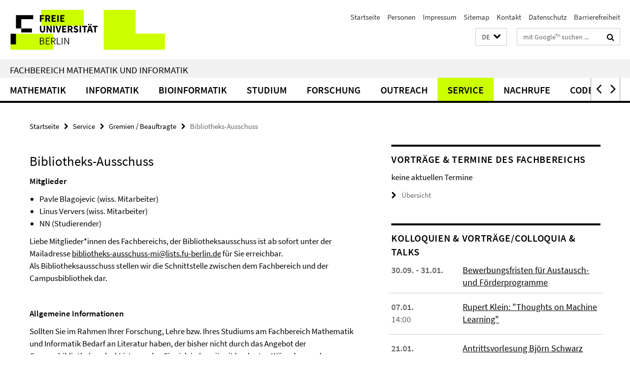

--- FILE ---
content_type: text/html; charset=utf-8
request_url: http://www.mi.fu-berlin.de/index.html?comp=navbar&irq=1&pm=0
body_size: 3463
content:
<!-- BEGIN Fragment default/25123017/navbar-wrapper/15458724/1751466524/?135642:1800 -->
<!-- BEGIN Fragment default/25123017/navbar/97fe20ea856d598b44fdf3de7139244f7607c32f/?093411:86400 -->
<nav class="main-nav-container no-print nocontent" style="display: none;"><div class="container main-nav-container-inner"><div class="main-nav-scroll-buttons" style="display:none"><div id="main-nav-btn-scroll-left" role="button"><div class="fa fa-angle-left"></div></div><div id="main-nav-btn-scroll-right" role="button"><div class="fa fa-angle-right"></div></div></div><div class="main-nav-toggle"><span class="main-nav-toggle-text">Menü</span><span class="main-nav-toggle-icon"><span class="line"></span><span class="line"></span><span class="line"></span></span></div><ul class="main-nav level-1" id="fub-main-nav"><li class="main-nav-item level-1 has-children" data-index="0" data-menu-item-path="/math" data-menu-shortened="0" id="main-nav-item-math"><a class="main-nav-item-link level-1" href="/math/index.html">Mathematik</a><div class="icon-has-children"><div class="fa fa-angle-right"></div><div class="fa fa-angle-down"></div><div class="fa fa-angle-up"></div></div><div class="container main-nav-parent level-2" style="display:none"><a class="main-nav-item-link level-1" href="/math/index.html"><span>Zur Übersichtsseite Mathematik</span></a></div><ul class="main-nav level-2"><li class="main-nav-item level-2 has-children" data-menu-item-path="/math/stud"><a class="main-nav-item-link level-2" href="/math/stud/index.html">Studium</a><div class="icon-has-children"><div class="fa fa-angle-right"></div><div class="fa fa-angle-down"></div><div class="fa fa-angle-up"></div></div><ul class="main-nav level-3"><li class="main-nav-item level-3 " data-menu-item-path="/math/stud/pr-buero"><a class="main-nav-item-link level-3" href="/math/stud/pr-buero/index.html">Prüfungsbüro (Formulare, etc.)</a></li></ul></li><li class="main-nav-item level-2 " data-menu-item-path="/math/projects"><a class="main-nav-item-link level-2" href="/math/projects/index.html">Forschung</a></li><li class="main-nav-item level-2 " data-menu-item-path="/math/profs"><a class="main-nav-item-link level-2" href="/math/profs/index.html">Personen</a></li><li class="main-nav-item level-2 " data-menu-item-path="/math/groups"><a class="main-nav-item-link level-2" href="/math/groups/index.html">Arbeitsgruppen</a></li><li class="main-nav-item level-2 has-children" data-menu-item-path="/math/dates"><a class="main-nav-item-link level-2" href="/math/dates/index.html">Termine/Dates</a><div class="icon-has-children"><div class="fa fa-angle-right"></div><div class="fa fa-angle-down"></div><div class="fa fa-angle-up"></div></div><ul class="main-nav level-3"><li class="main-nav-item level-3 has-children" data-menu-item-path="/math/dates/colloquium"><a class="main-nav-item-link level-3" href="/math/dates/colloquium/index.html">Mathematisches Kolloquium</a><div class="icon-has-children"><div class="fa fa-angle-right"></div><div class="fa fa-angle-down"></div><div class="fa fa-angle-up"></div></div><ul class="main-nav level-4"><li class="main-nav-item level-4 " data-menu-item-path="/math/dates/colloquium/archiv-2007-2011"><a class="main-nav-item-link level-4" href="/math/dates/colloquium/archiv-2007-2011/index.html">Archiv 2007 - 2011</a></li><li class="main-nav-item level-4 " data-menu-item-path="/math/dates/colloquium/archiv_2012"><a class="main-nav-item-link level-4" href="/math/dates/colloquium/archiv_2012/index.html">Archiv 2012</a></li><li class="main-nav-item level-4 " data-menu-item-path="/math/dates/colloquium/Archiv-2013"><a class="main-nav-item-link level-4" href="/math/dates/colloquium/Archiv-2013/index.html">Archiv 2013</a></li><li class="main-nav-item level-4 " data-menu-item-path="/math/dates/colloquium/Archiv-2015"><a class="main-nav-item-link level-4" href="/math/dates/colloquium/Archiv-2015/index.html">Archiv 2015</a></li><li class="main-nav-item level-4 " data-menu-item-path="/math/dates/colloquium/Archiv-2016"><a class="main-nav-item-link level-4" href="/math/dates/colloquium/Archiv-2016/index.html">Archiv 2016</a></li><li class="main-nav-item level-4 " data-menu-item-path="/math/dates/colloquium/Archiv-2019"><a class="main-nav-item-link level-4" href="/math/dates/colloquium/Archiv-2019/index.html">Archiv 2019</a></li><li class="main-nav-item level-4 " data-menu-item-path="/math/dates/colloquium/Archiv-2014"><a class="main-nav-item-link level-4" href="/math/dates/colloquium/Archiv-2014/index.html">Archive 2014</a></li><li class="main-nav-item level-4 " data-menu-item-path="/math/dates/colloquium/2021"><a class="main-nav-item-link level-4" href="/math/dates/colloquium/2021/index.html">Vorträge 2021</a></li><li class="main-nav-item level-4 " data-menu-item-path="/math/dates/colloquium/2022"><a class="main-nav-item-link level-4" href="/math/dates/colloquium/2022/index.html">Vorträge 2022</a></li></ul></li><li class="main-nav-item level-3 has-children" data-menu-item-path="/math/dates/collo-stud"><a class="main-nav-item-link level-3" href="/math/dates/collo-stud/index.html">Studierenden-Kolloquium</a><div class="icon-has-children"><div class="fa fa-angle-right"></div><div class="fa fa-angle-down"></div><div class="fa fa-angle-up"></div></div><ul class="main-nav level-4"><li class="main-nav-item level-4 " data-menu-item-path="/math/dates/collo-stud/archiv_2010"><a class="main-nav-item-link level-4" href="/math/dates/collo-stud/archiv_2010/index.html">Archiv 2010</a></li><li class="main-nav-item level-4 " data-menu-item-path="/math/dates/collo-stud/archiv_2011"><a class="main-nav-item-link level-4" href="/math/dates/collo-stud/archiv_2011/index.html">Archiv 2011</a></li><li class="main-nav-item level-4 " data-menu-item-path="/math/dates/collo-stud/archiv-ss08"><a class="main-nav-item-link level-4" href="/math/dates/collo-stud/archiv-ss08/index.html">Archiv SoSe 2008</a></li><li class="main-nav-item level-4 " data-menu-item-path="/math/dates/collo-stud/archiv-ws08_09"><a class="main-nav-item-link level-4" href="/math/dates/collo-stud/archiv-ws08_09/index.html">Archiv WS 2008/09</a></li></ul></li><li class="main-nav-item level-3 has-children" data-menu-item-path="/math/dates/termine"><a class="main-nav-item-link level-3" href="/math/dates/termine/index.html">Termine</a><div class="icon-has-children"><div class="fa fa-angle-right"></div><div class="fa fa-angle-down"></div><div class="fa fa-angle-up"></div></div><ul class="main-nav level-4"><li class="main-nav-item level-4 " data-menu-item-path="/math/dates/termine/Archiv"><a class="main-nav-item-link level-4" href="/math/dates/termine/Archiv/index.html">Archiv</a></li></ul></li></ul></li></ul></li><li class="main-nav-item level-1 has-children" data-index="1" data-menu-item-path="/inf" data-menu-shortened="0" id="main-nav-item-inf"><a class="main-nav-item-link level-1" href="/inf/index.html">Informatik</a><div class="icon-has-children"><div class="fa fa-angle-right"></div><div class="fa fa-angle-down"></div><div class="fa fa-angle-up"></div></div><div class="container main-nav-parent level-2" style="display:none"><a class="main-nav-item-link level-1" href="/inf/index.html"><span>Zur Übersichtsseite Informatik</span></a></div><ul class="main-nav level-2"><li class="main-nav-item level-2 has-children" data-menu-item-path="/inf/about"><a class="main-nav-item-link level-2" href="/inf/about/index.html">Institut</a><div class="icon-has-children"><div class="fa fa-angle-right"></div><div class="fa fa-angle-down"></div><div class="fa fa-angle-up"></div></div><ul class="main-nav level-3"><li class="main-nav-item level-3 has-children" data-menu-item-path="/inf/about/head"><a class="main-nav-item-link level-3" href="/inf/about/head/index.html">Institutsleitung / Institutsrat Informatik</a><div class="icon-has-children"><div class="fa fa-angle-right"></div><div class="fa fa-angle-down"></div><div class="fa fa-angle-up"></div></div><ul class="main-nav level-4"><li class="main-nav-item level-4 " data-menu-item-path="/inf/about/head/protokolle"><a class="main-nav-item-link level-4" href="/inf/about/head/protokolle/index.html">Institutsrats-Protokolle</a></li></ul></li><li class="main-nav-item level-3 " data-menu-item-path="/inf/about/history"><a class="main-nav-item-link level-3" href="/inf/about/history/index.html">Geschichte</a></li><li class="main-nav-item level-3 " data-menu-item-path="/inf/about/spotlights"><a class="main-nav-item-link level-3" href="/inf/about/spotlights/index.html">Highlights</a></li></ul></li><li class="main-nav-item level-2 has-children" data-menu-item-path="/inf/stud"><a class="main-nav-item-link level-2" href="/inf/stud/index.html">Studium</a><div class="icon-has-children"><div class="fa fa-angle-right"></div><div class="fa fa-angle-down"></div><div class="fa fa-angle-up"></div></div><ul class="main-nav level-3"><li class="main-nav-item level-3 " data-menu-item-path="/inf/stud/studieninteressierte-inf"><a class="main-nav-item-link level-3" href="/inf/stud/studieninteressierte-inf/index.html">Studieninteressierte</a></li><li class="main-nav-item level-3 has-children" data-menu-item-path="/inf/stud/bachelor"><a class="main-nav-item-link level-3" href="/inf/stud/bachelor/index.html">Bachelor</a><div class="icon-has-children"><div class="fa fa-angle-right"></div><div class="fa fa-angle-down"></div><div class="fa fa-angle-up"></div></div><ul class="main-nav level-4"><li class="main-nav-item level-4 " data-menu-item-path="/inf/stud/bachelor/bachelor-mono"><a class="main-nav-item-link level-4" href="/inf/stud/bachelor/bachelor-mono/index.html">BSc Informatik (Mono-Bachelor)</a></li><li class="main-nav-item level-4 " data-menu-item-path="/inf/stud/bachelor/kombiBachelor"><a class="main-nav-item-link level-4" href="/inf/stud/bachelor/kombiBachelor/index.html">BSc Informatik (Kombi 60/30)</a></li><li class="main-nav-item level-4 " data-menu-item-path="/inf/stud/bachelor/lehramtbachelor_inf"><a class="main-nav-item-link level-4" href="/inf/stud/bachelor/lehramtbachelor_inf/index.html">BSc Informatik Lehramt</a></li><li class="main-nav-item level-4 " data-menu-item-path="/inf/stud/bachelor/bs-bioinf"><a class="main-nav-item-link level-4" href="/inf/stud/bachelor/bs-bioinf/index.html">BSc Bioinformatik</a></li><li class="main-nav-item level-4 " data-menu-item-path="/inf/stud/bachelor/minor"><a class="main-nav-item-link level-4" href="/inf/stud/bachelor/minor/index.html">Als Wahlfach</a></li></ul></li><li class="main-nav-item level-3 has-children" data-menu-item-path="/inf/stud/master"><a class="main-nav-item-link level-3" href="/inf/stud/master/index.html">Master</a><div class="icon-has-children"><div class="fa fa-angle-right"></div><div class="fa fa-angle-down"></div><div class="fa fa-angle-up"></div></div><ul class="main-nav level-4"><li class="main-nav-item level-4 " data-menu-item-path="/inf/stud/master/master"><a class="main-nav-item-link level-4" href="/inf/stud/master/master/index.html">MSc Informatik (konsekutiv)</a></li><li class="main-nav-item level-4 " data-menu-item-path="/inf/stud/master/data-science"><a class="main-nav-item-link level-4" href="/inf/stud/master/data-science/index.html">MSc Data Science</a></li><li class="main-nav-item level-4 " data-menu-item-path="/inf/stud/master/lehramtmaster_inf"><a class="main-nav-item-link level-4" href="/inf/stud/master/lehramtmaster_inf/index.html">MSc Informatik Lehramt</a></li><li class="main-nav-item level-4 " data-menu-item-path="/inf/stud/master/ms-Bioinformatik"><a class="main-nav-item-link level-4" href="/inf/stud/master/ms-Bioinformatik/index.html">MSc Bioinformatik</a></li><li class="main-nav-item level-4 " data-menu-item-path="/inf/stud/master/diplom"><a class="main-nav-item-link level-4" href="/inf/stud/master/diplom/index.html">Diplom (ausgelaufen)</a></li></ul></li><li class="main-nav-item level-3 " data-menu-item-path="/inf/stud/prom-habil"><a class="main-nav-item-link level-3" href="/inf/stud/prom-habil/index.html">Promotion und Habilitation</a></li><li class="main-nav-item level-3 " data-menu-item-path="/inf/stud/pr-buero"><a class="main-nav-item-link level-3" href="/inf/stud/pr-buero/index.html">Prüfungsbüro (Formulare, etc.)</a></li><li class="main-nav-item level-3 " data-menu-item-path="/inf/stud/course-directory"><a class="main-nav-item-link level-3" href="/inf/stud/course-directory/index.html">Vorlesungsverzeichnis</a></li></ul></li><li class="main-nav-item level-2 has-children" data-menu-item-path="/inf/research"><a class="main-nav-item-link level-2" href="/inf/research/index.html">Forschung</a><div class="icon-has-children"><div class="fa fa-angle-right"></div><div class="fa fa-angle-down"></div><div class="fa fa-angle-up"></div></div><ul class="main-nav level-3"><li class="main-nav-item level-3 " data-menu-item-path="/inf/research/groups"><a class="main-nav-item-link level-3" href="/inf/research/groups/index.html">Arbeitsgruppen</a></li><li class="main-nav-item level-3 " data-menu-item-path="/inf/research/faculty"><a class="main-nav-item-link level-3" href="/inf/research/faculty/index.html">Professoren und Dozenten</a></li><li class="main-nav-item level-3 " data-menu-item-path="/inf/research/projects"><a class="main-nav-item-link level-3" href="/inf/research/projects/index.html">Forschungsprojekte</a></li><li class="main-nav-item level-3 has-children" data-menu-item-path="/inf/research/publications"><a class="main-nav-item-link level-3" href="/inf/research/publications/index.html">Publikationen</a><div class="icon-has-children"><div class="fa fa-angle-right"></div><div class="fa fa-angle-down"></div><div class="fa fa-angle-up"></div></div><ul class="main-nav level-4"><li class="main-nav-item level-4 " data-menu-item-path="/inf/research/publications/techreports"><a class="main-nav-item-link level-4" href="/inf/research/publications/techreports/index.html">Technical Reports</a></li></ul></li></ul></li><li class="main-nav-item level-2 has-children" data-menu-item-path="/inf/dates"><a class="main-nav-item-link level-2" href="/inf/dates/index.html">Termine</a><div class="icon-has-children"><div class="fa fa-angle-right"></div><div class="fa fa-angle-down"></div><div class="fa fa-angle-up"></div></div><ul class="main-nav level-3"><li class="main-nav-item level-3 " data-menu-item-path="/inf/dates/disputationen-habilitationen"><a class="main-nav-item-link level-3" href="/inf/dates/disputationen-habilitationen/index.html">Disputationen und Habilitationen</a></li><li class="main-nav-item level-3 has-children" data-menu-item-path="/inf/dates/kolloquium"><a class="main-nav-item-link level-3" href="/inf/dates/kolloquium/index.html">Kolloquium Informatik</a><div class="icon-has-children"><div class="fa fa-angle-right"></div><div class="fa fa-angle-down"></div><div class="fa fa-angle-up"></div></div><ul class="main-nav level-4"><li class="main-nav-item level-4 " data-menu-item-path="/inf/dates/kolloquium/kollo-archiv-2013ws"><a class="main-nav-item-link level-4" href="/inf/dates/kolloquium/kollo-archiv-2013ws/index.html">Archiv 2013/14 WS</a></li><li class="main-nav-item level-4 " data-menu-item-path="/inf/dates/kolloquium/kollo-archiv-2014ss"><a class="main-nav-item-link level-4" href="/inf/dates/kolloquium/kollo-archiv-2014ss/index.html">Archiv 2014 SS</a></li><li class="main-nav-item level-4 " data-menu-item-path="/inf/dates/kolloquium/kollo-archiv-2014ws"><a class="main-nav-item-link level-4" href="/inf/dates/kolloquium/kollo-archiv-2014ws/index.html">Archiv 2014/15 WS</a></li><li class="main-nav-item level-4 " data-menu-item-path="/inf/dates/kolloquium/kollo-archiv-2015ss"><a class="main-nav-item-link level-4" href="/inf/dates/kolloquium/kollo-archiv-2015ss/index.html">Archiv 2015 SS</a></li><li class="main-nav-item level-4 " data-menu-item-path="/inf/dates/kolloquium/kollo-archiv-2015ws"><a class="main-nav-item-link level-4" href="/inf/dates/kolloquium/kollo-archiv-2015ws/index.html">Archiv 2015/16 WS</a></li><li class="main-nav-item level-4 " data-menu-item-path="/inf/dates/kolloquium/kollo-archiv-2016ss"><a class="main-nav-item-link level-4" href="/inf/dates/kolloquium/kollo-archiv-2016ss/index.html">Archiv 2016 SS</a></li><li class="main-nav-item level-4 " data-menu-item-path="/inf/dates/kolloquium/kollo-archiv-2016ws"><a class="main-nav-item-link level-4" href="/inf/dates/kolloquium/kollo-archiv-2016ws/index.html">Archiv 2016/17 WS</a></li><li class="main-nav-item level-4 " data-menu-item-path="/inf/dates/kolloquium/kollo-archiv-2017ss"><a class="main-nav-item-link level-4" href="/inf/dates/kolloquium/kollo-archiv-2017ss/index.html">Archiv 2017 SS</a></li><li class="main-nav-item level-4 " data-menu-item-path="/inf/dates/kolloquium/kollo-archiv-2017ws"><a class="main-nav-item-link level-4" href="/inf/dates/kolloquium/kollo-archiv-2017ws/index.html">Archiv 2017 WS</a></li><li class="main-nav-item level-4 " data-menu-item-path="/inf/dates/kolloquium/kollo-archiv-2018-ws"><a class="main-nav-item-link level-4" href="/inf/dates/kolloquium/kollo-archiv-2018-ws/index.html">Archiv 2018 WS</a></li><li class="main-nav-item level-4 " data-menu-item-path="/inf/dates/kolloquium/kollo-archiv-2019"><a class="main-nav-item-link level-4" href="/inf/dates/kolloquium/kollo-archiv-2019/index.html">Archiv 2019</a></li></ul></li><li class="main-nav-item level-3 " data-menu-item-path="/inf/dates/berufungsvortraege-und-lehrproben"><a class="main-nav-item-link level-3" href="/inf/dates/berufungsvortraege-und-lehrproben/index.html">Lehrproben und Vorträge in Berufungsverfahren</a></li><li class="main-nav-item level-3 " data-menu-item-path="/inf/dates/termine"><a class="main-nav-item-link level-3" href="/inf/dates/termine/index.html">Termine Informatik</a></li><li class="main-nav-item level-3 " data-menu-item-path="/inf/dates/sonstige-Vortraege"><a class="main-nav-item-link level-3" href="/inf/dates/sonstige-Vortraege/index.html">sonstige Vorträge</a></li><li class="main-nav-item level-3 " data-menu-item-path="/inf/dates/doc-dipl-bac-seminar"><a class="main-nav-item-link level-3" href="/inf/dates/doc-dipl-bac-seminar/index.html">Master-, Doktoranden-, Bachelorseminar</a></li></ul></li><li class="main-nav-item level-2 " data-menu-item-path="/inf/service"><a class="main-nav-item-link level-2" href="/inf/service/index.html">Service</a></li></ul></li><li class="main-nav-item level-1 has-children" data-index="2" data-menu-item-path="/bioinf" data-menu-shortened="0" id="main-nav-item-bioinf"><a class="main-nav-item-link level-1" href="/bioinf/index.html">Bioinformatik</a><div class="icon-has-children"><div class="fa fa-angle-right"></div><div class="fa fa-angle-down"></div><div class="fa fa-angle-up"></div></div><div class="container main-nav-parent level-2" style="display:none"><a class="main-nav-item-link level-1" href="/bioinf/index.html"><span>Zur Übersichtsseite Bioinformatik</span></a></div><ul class="main-nav level-2"><li class="main-nav-item level-2 has-children" data-menu-item-path="/bioinf/stud"><a class="main-nav-item-link level-2" href="/bioinf/stud/index.html">Studium Bioinformatik</a><div class="icon-has-children"><div class="fa fa-angle-right"></div><div class="fa fa-angle-down"></div><div class="fa fa-angle-up"></div></div><ul class="main-nav level-3"><li class="main-nav-item level-3 has-children" data-menu-item-path="/bioinf/stud/bachelor"><a class="main-nav-item-link level-3" href="/bioinf/stud/bachelor/index.html">Bachelor</a><div class="icon-has-children"><div class="fa fa-angle-right"></div><div class="fa fa-angle-down"></div><div class="fa fa-angle-up"></div></div><ul class="main-nav level-4"><li class="main-nav-item level-4 " data-menu-item-path="/bioinf/stud/bachelor/aktuelles"><a class="main-nav-item-link level-4" href="/bioinf/stud/bachelor/aktuelles/index.html">Aktuelles Bachelor WiSe 25/26</a></li><li class="main-nav-item level-4 " data-menu-item-path="/bioinf/stud/bachelor/profil_aufbau2012"><a class="main-nav-item-link level-4" href="/bioinf/stud/bachelor/profil_aufbau2012/index.html">Profil und Aufbau (SPO 2012)</a></li><li class="main-nav-item level-4 " data-menu-item-path="/bioinf/stud/bachelor/profil_aufbau2023"><a class="main-nav-item-link level-4" href="/bioinf/stud/bachelor/profil_aufbau2023/index.html">Profil und Aufbau (SPO 2023)</a></li><li class="main-nav-item level-4 " data-menu-item-path="/bioinf/stud/bachelor/abv"><a class="main-nav-item-link level-4" href="/bioinf/stud/bachelor/abv/index.html">ABV-Bereich</a></li><li class="main-nav-item level-4 " data-menu-item-path="/bioinf/stud/bachelor/wahlbereich"><a class="main-nav-item-link level-4" href="/bioinf/stud/bachelor/wahlbereich/index.html">Wahlbereich</a></li><li class="main-nav-item level-4 " data-menu-item-path="/bioinf/stud/bachelor/bachelorarbeit"><a class="main-nav-item-link level-4" href="/bioinf/stud/bachelor/bachelorarbeit/index.html">Bachelorarbeit</a></li><li class="main-nav-item level-4 " data-menu-item-path="/bioinf/stud/bachelor/ueberg_BSc-MSc"><a class="main-nav-item-link level-4" href="/bioinf/stud/bachelor/ueberg_BSc-MSc/index.html">Übergang BSc-MSc</a></li><li class="main-nav-item level-4 " data-menu-item-path="/bioinf/stud/bachelor/wechselSPO"><a class="main-nav-item-link level-4" href="/bioinf/stud/bachelor/wechselSPO/index.html">Umstellung auf die SPO 2023</a></li></ul></li><li class="main-nav-item level-3 has-children" data-menu-item-path="/bioinf/stud/master"><a class="main-nav-item-link level-3" href="/bioinf/stud/master/index.html">Master</a><div class="icon-has-children"><div class="fa fa-angle-right"></div><div class="fa fa-angle-down"></div><div class="fa fa-angle-up"></div></div><ul class="main-nav level-4"><li class="main-nav-item level-4 " data-menu-item-path="/bioinf/stud/master/aktuelles"><a class="main-nav-item-link level-4" href="/bioinf/stud/master/aktuelles/index.html">Masterinfo: Aktuelles</a></li><li class="main-nav-item level-4 " data-menu-item-path="/bioinf/stud/master/studienablauf_2019-21"><a class="main-nav-item-link level-4" href="/bioinf/stud/master/studienablauf_2019-21/index.html">Profil und Aufbau</a></li><li class="main-nav-item level-4 " data-menu-item-path="/bioinf/stud/master/modulliste"><a class="main-nav-item-link level-4" href="/bioinf/stud/master/modulliste/index.html">Liste der Wahlpflichtmodule</a></li><li class="main-nav-item level-4 " data-menu-item-path="/bioinf/stud/master/forschungspraktikum"><a class="main-nav-item-link level-4" href="/bioinf/stud/master/forschungspraktikum/index.html">Forschungspraktikum</a></li><li class="main-nav-item level-4 " data-menu-item-path="/bioinf/stud/master/masterarbeit"><a class="main-nav-item-link level-4" href="/bioinf/stud/master/masterarbeit/index.html">Masterarbeit</a></li><li class="main-nav-item level-4 " data-menu-item-path="/bioinf/stud/master/uebergang"><a class="main-nav-item-link level-4" href="/bioinf/stud/master/uebergang/index.html">Übergangsregeln StO/PO 2012 - 2019</a></li><li class="main-nav-item level-4 " data-menu-item-path="/bioinf/stud/master/studienablauf_2012"><a class="main-nav-item-link level-4" href="/bioinf/stud/master/studienablauf_2012/index.html">Studienablauf alt (StO/PO 2012)</a></li></ul></li><li class="main-nav-item level-3 " data-menu-item-path="/bioinf/stud/infos_studierende"><a class="main-nav-item-link level-3" href="/bioinf/stud/infos_studierende/index.html">Infos für Studierende</a></li><li class="main-nav-item level-3 " data-menu-item-path="/bioinf/stud/studieninteressierte"><a class="main-nav-item-link level-3" href="/bioinf/stud/studieninteressierte/index.html">Studieninteressierte</a></li><li class="main-nav-item level-3 " data-menu-item-path="/bioinf/stud/arbeitsgruppen"><a class="main-nav-item-link level-3" href="/bioinf/stud/arbeitsgruppen/index.html">Arbeitsgruppen</a></li><li class="main-nav-item level-3 has-children" data-menu-item-path="/bioinf/stud/organisation"><a class="main-nav-item-link level-3" href="/bioinf/stud/organisation/index.html">Organisation/Kontakt</a><div class="icon-has-children"><div class="fa fa-angle-right"></div><div class="fa fa-angle-down"></div><div class="fa fa-angle-up"></div></div><ul class="main-nav level-4"><li class="main-nav-item level-4 " data-menu-item-path="/bioinf/stud/organisation/verwaltung"><a class="main-nav-item-link level-4" href="/bioinf/stud/organisation/verwaltung/index.html">Verwaltung und Beratung</a></li><li class="main-nav-item level-4 " data-menu-item-path="/bioinf/stud/organisation/gremien"><a class="main-nav-item-link level-4" href="/bioinf/stud/organisation/gremien/index.html">Gremien / Beauftragte</a></li></ul></li></ul></li><li class="main-nav-item level-2 has-children" data-menu-item-path="/bioinf/institute"><a class="main-nav-item-link level-2" href="/bioinf/institute/index.html">Institut für Bioinformatik</a><div class="icon-has-children"><div class="fa fa-angle-right"></div><div class="fa fa-angle-down"></div><div class="fa fa-angle-up"></div></div><ul class="main-nav level-3"><li class="main-nav-item level-3 " data-menu-item-path="/bioinf/institute/people"><a class="main-nav-item-link level-3" href="/bioinf/institute/people/index.html">Personen</a></li></ul></li></ul></li><li class="main-nav-item level-1" data-index="3" data-menu-item-path="/stud" data-menu-shortened="0" id="main-nav-item-stud"><a class="main-nav-item-link level-1" href="/stud/index.html">Studium</a></li><li class="main-nav-item level-1" data-index="4" data-menu-item-path="/research" data-menu-shortened="0" id="main-nav-item-research"><a class="main-nav-item-link level-1" href="/research/index.html">Forschung</a></li><li class="main-nav-item level-1" data-index="5" data-menu-item-path="/outreach" data-menu-shortened="0" id="main-nav-item-outreach"><a class="main-nav-item-link level-1" href="/outreach/index.html">Outreach</a></li><li class="main-nav-item level-1 has-children" data-index="6" data-menu-item-path="/fb" data-menu-shortened="0" id="main-nav-item-fb"><a class="main-nav-item-link level-1" href="/fb/index.html">Service</a><div class="icon-has-children"><div class="fa fa-angle-right"></div><div class="fa fa-angle-down"></div><div class="fa fa-angle-up"></div></div><div class="container main-nav-parent level-2" style="display:none"><a class="main-nav-item-link level-1" href="/fb/index.html"><span>Zur Übersichtsseite Service</span></a></div><ul class="main-nav level-2"><li class="main-nav-item level-2 " data-menu-item-path="/fb/beratung"><a class="main-nav-item-link level-2" href="/fb/beratung/index.html">Beratungsangebote</a></li><li class="main-nav-item level-2 " data-menu-item-path="/fb/Frauen--und-Gleichstellungsbeauftragte"><a class="main-nav-item-link level-2" href="/fb/Frauen--und-Gleichstellungsbeauftragte/index.html">Frauen- und Gleichstellungsbeauftragte</a></li><li class="main-nav-item level-2 has-children" data-menu-item-path="/fb/qualitaet"><a class="main-nav-item-link level-2" href="/fb/qualitaet/index.html">Qualitätssicherung Studium und Lehre</a><div class="icon-has-children"><div class="fa fa-angle-right"></div><div class="fa fa-angle-down"></div><div class="fa fa-angle-up"></div></div><ul class="main-nav level-3"><li class="main-nav-item level-3 " data-menu-item-path="/fb/qualitaet/ausbildungskommission"><a class="main-nav-item-link level-3" href="/fb/qualitaet/ausbildungskommission/index.html">Ausbildungskommission</a></li><li class="main-nav-item level-3 " data-menu-item-path="/fb/qualitaet/beirat"><a class="main-nav-item-link level-3" href="/fb/qualitaet/beirat/index.html">Beirat Qualitätssicherung Studium und Lehre</a></li><li class="main-nav-item level-3 " data-menu-item-path="/fb/qualitaet/Mutterschutz"><a class="main-nav-item-link level-3" href="/fb/qualitaet/Mutterschutz/index.html">Mutterschutz</a></li><li class="main-nav-item level-3 has-children" data-menu-item-path="/fb/qualitaet/Evaluationen"><a class="main-nav-item-link level-3" href="/fb/qualitaet/Evaluationen/index.html">Evaluationen</a><div class="icon-has-children"><div class="fa fa-angle-right"></div><div class="fa fa-angle-down"></div><div class="fa fa-angle-up"></div></div><ul class="main-nav level-4"><li class="main-nav-item level-4 " data-menu-item-path="/fb/qualitaet/Evaluationen/bachelorbefragungen"><a class="main-nav-item-link level-4" href="/fb/qualitaet/Evaluationen/bachelorbefragungen/index.html">Bacherlorbefragungen</a></li><li class="main-nav-item level-4 " data-menu-item-path="/fb/qualitaet/Evaluationen/Evaluationsberichte"><a class="main-nav-item-link level-4" href="/fb/qualitaet/Evaluationen/Evaluationsberichte/index.html">Evaluationsberichte</a></li><li class="main-nav-item level-4 " data-menu-item-path="/fb/qualitaet/Evaluationen/masterbefragungen"><a class="main-nav-item-link level-4" href="/fb/qualitaet/Evaluationen/masterbefragungen/index.html">Masterbefragungen</a></li><li class="main-nav-item level-4 " data-menu-item-path="/fb/qualitaet/Evaluationen/absolventenbefragungen"><a class="main-nav-item-link level-4" href="/fb/qualitaet/Evaluationen/absolventenbefragungen/index.html">Absolventenbefragungen</a></li><li class="main-nav-item level-4 " data-menu-item-path="/fb/qualitaet/Evaluationen/exmatrikuliertenbefragungen"><a class="main-nav-item-link level-4" href="/fb/qualitaet/Evaluationen/exmatrikuliertenbefragungen/index.html">Exmatrikuliertenbefragungen</a></li></ul></li><li class="main-nav-item level-3 " data-menu-item-path="/fb/qualitaet/fachgespraeche"><a class="main-nav-item-link level-3" href="/fb/qualitaet/fachgespraeche/index.html">Fachgespräche</a></li><li class="main-nav-item level-3 " data-menu-item-path="/fb/qualitaet/mentoring"><a class="main-nav-item-link level-3" href="/fb/qualitaet/mentoring/index.html">Mentoring</a></li><li class="main-nav-item level-3 " data-menu-item-path="/fb/qualitaet/prozessdoku"><a class="main-nav-item-link level-3" href="/fb/qualitaet/prozessdoku/index.html">Prozessdokumentationen</a></li><li class="main-nav-item level-3 " data-menu-item-path="/fb/qualitaet/systemakkreditierung"><a class="main-nav-item-link level-3" href="/fb/qualitaet/systemakkreditierung/index.html">Systemakkreditierung</a></li><li class="main-nav-item level-3 " data-menu-item-path="/fb/qualitaet/kontakt"><a class="main-nav-item-link level-3" href="/fb/qualitaet/kontakt/index.html">Kontakt</a></li></ul></li></ul></li><li class="main-nav-item level-1" data-index="7" data-menu-item-path="/Nachrufe" data-menu-shortened="0" id="main-nav-item-Nachrufe"><a class="main-nav-item-link level-1" href="/Nachrufe/index.html">Nachrufe</a></li><li class="main-nav-item level-1" data-index="8" data-menu-item-path="/Code-of-Conduct" data-menu-shortened="0" id="main-nav-item-Code-of-Conduct"><a class="main-nav-item-link level-1" href="/Code-of-Conduct/index.html">Code of Conduct</a></li></ul></div><div class="main-nav-flyout-global"><div class="container"></div><button id="main-nav-btn-flyout-close" type="button"><div id="main-nav-btn-flyout-close-container"><i class="fa fa-angle-up"></i></div></button></div></nav><script type="text/javascript">$(document).ready(function () { Luise.Navigation.init(); });</script><!-- END Fragment default/25123017/navbar/97fe20ea856d598b44fdf3de7139244f7607c32f/?093411:86400 -->
<!-- END Fragment default/25123017/navbar-wrapper/15458724/1751466524/?135642:1800 -->


--- FILE ---
content_type: text/html; charset=utf-8
request_url: http://www.mi.fu-berlin.de/fb/news/index.html?irq=1&page=1
body_size: 888
content:
<!-- BEGIN Fragment default/25123017/news-box-wrapper/1/15458766/1751466096/?132915:113 -->
<!-- BEGIN Fragment default/25123017/news-box/1/c409f4f92314bcd592253eefc798ddc68962077b/?140656:3600 -->
<a href="/fb/beauf-aussch/beauf-frauen/News/meta-IFiF-Adventskalender-_-24-Impulse-fuer-mehr-Sichtbarkeit-von-Frauen.html"><div class="box-news-list-v1-element"><p class="box-news-list-v1-title"><span>meta-IFiF-Adventskalender – 24 Impulse für mehr Sichtbarkeit von Frauen</span></p><p class="box-news-list-v1-date">01.12.2025<span class="box-news-list-v1-category" title="Quelle: Frauen- und Gleichstellungsbeauftragte">Frauen- und Gleichstellungsbeauftragte</span></p></div></a><a href="/fb/beauf-aussch/beauf-frauen/News/Wahlen-fuer-zentralen-Frauen--und-Gleichstellungsrat_-Kandidaturfrist_-25_11_25_-12_00h.html"><div class="box-news-list-v1-element"><p class="box-news-list-v1-title"><span>Wahlen für zentralen Frauen- und Gleichstellungsrat, Kandidaturfrist: 25.11.25, 12:00h</span></p><p class="box-news-list-v1-date">20.11.2025<span class="box-news-list-v1-category" title="Quelle: Frauen- und Gleichstellungsbeauftragte">Frauen- und Gleichstellungsbeauftragte</span></p></div></a><a href="/fb/news/news-archiv-fb/Dietrich-Herold.html"><div class="box-news-list-v1-element"><p class="box-news-list-v1-title"><span>In Gedenken an Dietrich Herold</span></p><p class="box-news-list-v1-date">18.11.2025<span class="box-news-list-v1-category" title="Quelle: Fachbereich Mathematik und Informatik">Fachbereich Mathematik und Informatik</span></p></div></a><div class="cms-box-prev-next-nav box-news-list-v1-nav"><a class="cms-box-prev-next-nav-overview box-news-list-v1-nav-overview" href="/fb/news/index.html" rel="contents" role="button" title="Übersicht Nachrichten des Fachbereichs/News from the Department"><span class="icon-cds icon-cds-overview"></span></a><span class="cms-box-prev-next-nav-arrow-prev disabled box-news-list-v1-nav-arrow-prev" title="zurück blättern"><span class="icon-cds icon-cds-arrow-prev disabled"></span></span><span class="cms-box-prev-next-nav-pagination box-news-list-v1-pagination" title="Seite 1 von insgesamt 10 Seiten"> 1 / 10 </span><span class="cms-box-prev-next-nav-arrow-next box-news-list-v1-nav-arrow-next" data-ajax-url="/fb/news/index.html?irq=1&amp;page=2" onclick="Luise.AjaxBoxNavigation.onClick(event, this)" rel="next" role="button" title="weiter blättern"><span class="icon-cds icon-cds-arrow-next"></span></span></div><!-- END Fragment default/25123017/news-box/1/c409f4f92314bcd592253eefc798ddc68962077b/?140656:3600 -->
<!-- END Fragment default/25123017/news-box-wrapper/1/15458766/1751466096/?132915:113 -->


--- FILE ---
content_type: text/html; charset=utf-8
request_url: http://www.mi.fu-berlin.de/fb/dates/index.html?irq=1&page=1
body_size: 312
content:
<!-- BEGIN Fragment default/25123017/events-wrapper/1//15458733/1597738010/?132821:59 -->
<!-- BEGIN Fragment default/25123017/events/1/04b051d3008f4512d0bca85de61948a89078022c/15458733/1597738010/?140656:3600 -->
<!-- BEGIN Fragment default/25123017/events-box-wrapper/1/15458733/1597738010/?130755:59 -->
<!-- BEGIN Fragment default/25123017/events-box/solr/1/04b051d3008f4512d0bca85de61948a89078022c/15458733/1597738010/?140656:3600 -->
<p>keine aktuellen Termine</p><a class="box-event-list-v1-link-all" href="/fb/dates/index.html"><i class="fa fa-chevron-right"></i>Übersicht</a><!-- END Fragment default/25123017/events-box/solr/1/04b051d3008f4512d0bca85de61948a89078022c/15458733/1597738010/?140656:3600 -->
<!-- END Fragment default/25123017/events-box-wrapper/1/15458733/1597738010/?130755:59 -->
<!-- END Fragment default/25123017/events/1/04b051d3008f4512d0bca85de61948a89078022c/15458733/1597738010/?140656:3600 -->
<!-- END Fragment default/25123017/events-wrapper/1//15458733/1597738010/?132821:59 -->


--- FILE ---
content_type: text/html; charset=utf-8
request_url: http://www.mi.fu-berlin.de/events/index.html?irq=1&page=1
body_size: 875
content:
<!-- BEGIN Fragment default/25123017/events-wrapper/1//48208990/1738263527/?132742:59 -->
<!-- BEGIN Fragment default/25123017/events/1/03852510873c0cd34f30eb1501278b7ddad3fe79/48208990/1738263527/?140657:3600 -->
<!-- BEGIN Fragment default/25123017/events-box-wrapper/1/48208990/1738263527/?130756:59 -->
<!-- BEGIN Fragment default/25123017/events-box/solr/1/03852510873c0cd34f30eb1501278b7ddad3fe79/48208990/1738263527/?140657:3600 -->
<div class="box-event-list-v1-element row"><div class="box-event-list-v1-element-l col-m-4"><span class="box-event-list-v1-date">30.09. - 31.01.</span></div><div class="box-event-list-v1-element-r col-m-8"><a href="/stud/international/dates/2026_bewerbungsfristen.html" class="box-event-list-title" title="Bewerbungsfristen für Austausch- und Förderprogramme">Bewerbungsfristen für Austausch- und Förderprogramme</a></div></div><div class="box-event-list-v1-element row"><div class="box-event-list-v1-element-l col-m-4"><span class="box-event-list-v1-date">07.01.</span><span class="box-event-list-v1-time">14:00</span></div><div class="box-event-list-v1-element-r col-m-8"><a href="/events/Informatik-Kolloquium-Rupert-Klein-2026-01-07.html" class="box-event-list-title" title="Rupert Klein: &quot;Thoughts on Machine Learning&quot;">Rupert Klein: "Thoughts on Machine Learning"</a></div></div><div class="box-event-list-v1-element row"><div class="box-event-list-v1-element-l col-m-4"><span class="box-event-list-v1-date">21.01.</span><span class="box-event-list-v1-time">16:00</span></div><div class="box-event-list-v1-element-r col-m-8"><a href="/events/2026-01-Bjoern-Schwarz-Antrittsvorlesung.html" class="box-event-list-title" title="Antrittsvorlesung Björn Schwarz (Didaktik der Mathematik)">Antrittsvorlesung Björn Schwarz (Didaktik der Mathematik)</a></div></div><div class="cms-box-prev-next-nav box-event-list-v1-nav"><a class="cms-box-prev-next-nav-overview box-event-list-v1-nav-overview" href="/events/index.html" rel="contents" role="button" title="Übersicht Kol­lo­quien &amp; Vorträge/Colloquia &amp; Talks"><span class="icon-cds icon-cds-overview"></span></a><span class="cms-box-prev-next-nav-arrow-prev disabled box-event-list-v1-nav-arrow-prev" title="zurück blättern"><span class="icon-cds icon-cds-arrow-prev disabled"></span></span><span class="cms-box-prev-next-nav-pagination box-event-list-v1-pagination" title="Seite 1 von insgesamt 2 Seiten"> 1 / 2 </span><span class="cms-box-prev-next-nav-arrow-next box-event-list-v1-nav-arrow-next" data-ajax-url="/events/index.html?irq=1&amp;page=2" onclick="Luise.AjaxBoxNavigation.onClick(event, this)" rel="next" role="button" title="weiter blättern"><span class="icon-cds icon-cds-arrow-next"></span></span></div><!-- END Fragment default/25123017/events-box/solr/1/03852510873c0cd34f30eb1501278b7ddad3fe79/48208990/1738263527/?140657:3600 -->
<!-- END Fragment default/25123017/events-box-wrapper/1/48208990/1738263527/?130756:59 -->
<!-- END Fragment default/25123017/events/1/03852510873c0cd34f30eb1501278b7ddad3fe79/48208990/1738263527/?140657:3600 -->
<!-- END Fragment default/25123017/events-wrapper/1//48208990/1738263527/?132742:59 -->
